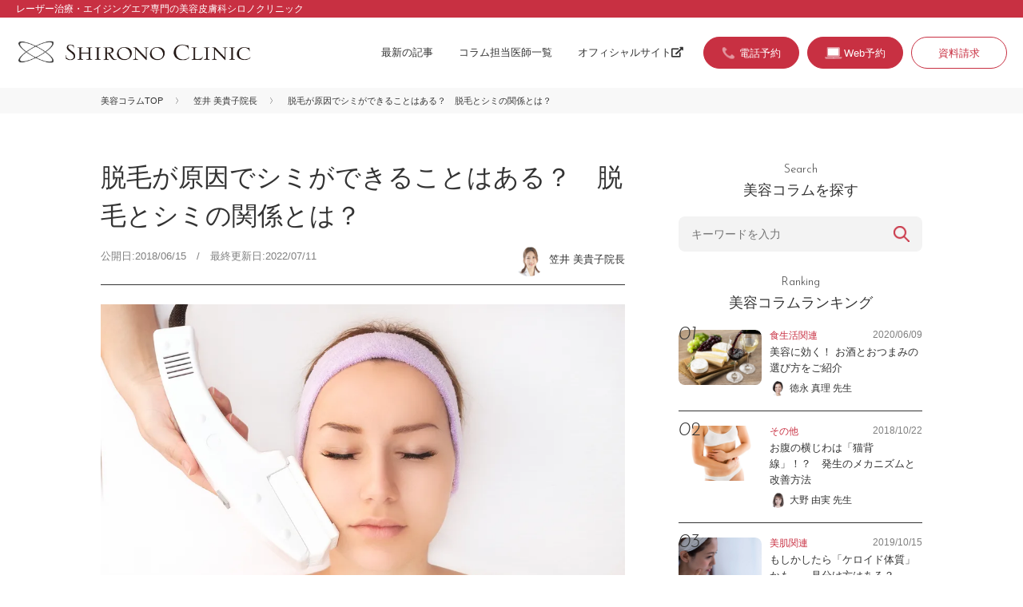

--- FILE ---
content_type: text/html; charset=UTF-8
request_url: https://beautycolumn.jp/2631/
body_size: 11507
content:
<!DOCTYPE html>
<html lang="ja">
<head>
	<meta charset="utf-8">
	<title>脱毛が原因でシミができることはある？　脱毛とシミの関係とは？ | シロノクリニックの美容コラム Beauty Column | 美容のスペシャリストがとっておきの美容情報をお届け</title>
	<meta name="viewport" content="width=device-width, initial-scale=1">
	<link rel="icon" href="https://beautycolumn.jp/assets/img/favicon.ico">
	<link rel="stylesheet" href="https://use.fontawesome.com/releases/v5.6.3/css/all.css" integrity="sha384-UHRtZLI+pbxtHCWp1t77Bi1L4ZtiqrqD80Kn4Z8NTSRyMA2Fd33n5dQ8lWUE00s/" crossorigin="anonymous">
	<link rel="stylesheet" type="text/css" href="https://beautycolumn.jp/assets/css/reset.css">
	<link rel="stylesheet" type="text/css" href="https://beautycolumn.jp/assets/css/common.css">
		
	<!-- Google Tag Manager  shironoアカウント-->
<script>(function(w,d,s,l,i){w[l]=w[l]||[];w[l].push({'gtm.start':
new Date().getTime(),event:'gtm.js'});var f=d.getElementsByTagName(s)[0],
j=d.createElement(s),dl=l!='dataLayer'?'&l='+l:'';j.async=true;j.src=
'https://www.googletagmanager.com/gtm.js?id='+i+dl;f.parentNode.insertBefore(j,f);
})(window,document,'script','dataLayer','GTM-WSMK7TQ');</script>
<!-- End Google Tag Manager -->
	
	<!-- Google Tag Manager kachip77-->
	<script>(function(w,d,s,l,i){w[l]=w[l]||[];w[l].push({'gtm.start':
	new Date().getTime(),event:'gtm.js'});var f=d.getElementsByTagName(s)[0],
	j=d.createElement(s),dl=l!='dataLayer'?'&l='+l:'';j.async=true;j.src=
	'https://www.googletagmanager.com/gtm.js?id='+i+dl;f.parentNode.insertBefore(j,f);
	})(window,document,'script','dataLayer','GTM-W7F45Q4');</script>
	<!-- End Google Tag Manager -->
	
	<meta name='robots' content='max-image-preview:large' />

<!-- All in One SEO Pack 3.2.10 によって Michael Torbert の Semper Fi Web Design[65,72] -->
<meta name="description"  content="脱毛をすると一時的にシミができることがある！？ 脱毛はレーザーを肌に照射するというのが一般的な施術ですが、レーザーを当てると肌の細胞が活性化されて新陳代謝が活発になり、ターンオーバーが促進されます。すると、肌の奥に眠っていたメラニンが、シミとなって肌の表面に姿を現します。これこそが、「脱毛をするとシミができる」というウ" />

<link rel="canonical" href="https://beautycolumn.jp/2631/" />
			<script type="text/javascript" >
				window.ga=window.ga||function(){(ga.q=ga.q||[]).push(arguments)};ga.l=+new Date;
				ga('create', 'UA-149614024-1', 'auto');
				// Plugins
				
				ga('send', 'pageview');
			</script>
			<script async src="https://www.google-analytics.com/analytics.js"></script>
			<!-- All in One SEO Pack -->
<link rel='dns-prefetch' href='//s.w.org' />
<link rel="alternate" type="application/rss+xml" title="シロノクリニックの美容コラム Beauty Column | 美容のスペシャリストがとっておきの美容情報をお届け &raquo; 脱毛が原因でシミができることはある？　脱毛とシミの関係とは？ のコメントのフィード" href="https://beautycolumn.jp/2631/feed/" />
<script type="text/javascript">
window._wpemojiSettings = {"baseUrl":"https:\/\/s.w.org\/images\/core\/emoji\/13.1.0\/72x72\/","ext":".png","svgUrl":"https:\/\/s.w.org\/images\/core\/emoji\/13.1.0\/svg\/","svgExt":".svg","source":{"concatemoji":"https:\/\/beautycolumn.jp\/wp\/wp-includes\/js\/wp-emoji-release.min.js?ver=5.9.12"}};
/*! This file is auto-generated */
!function(e,a,t){var n,r,o,i=a.createElement("canvas"),p=i.getContext&&i.getContext("2d");function s(e,t){var a=String.fromCharCode;p.clearRect(0,0,i.width,i.height),p.fillText(a.apply(this,e),0,0);e=i.toDataURL();return p.clearRect(0,0,i.width,i.height),p.fillText(a.apply(this,t),0,0),e===i.toDataURL()}function c(e){var t=a.createElement("script");t.src=e,t.defer=t.type="text/javascript",a.getElementsByTagName("head")[0].appendChild(t)}for(o=Array("flag","emoji"),t.supports={everything:!0,everythingExceptFlag:!0},r=0;r<o.length;r++)t.supports[o[r]]=function(e){if(!p||!p.fillText)return!1;switch(p.textBaseline="top",p.font="600 32px Arial",e){case"flag":return s([127987,65039,8205,9895,65039],[127987,65039,8203,9895,65039])?!1:!s([55356,56826,55356,56819],[55356,56826,8203,55356,56819])&&!s([55356,57332,56128,56423,56128,56418,56128,56421,56128,56430,56128,56423,56128,56447],[55356,57332,8203,56128,56423,8203,56128,56418,8203,56128,56421,8203,56128,56430,8203,56128,56423,8203,56128,56447]);case"emoji":return!s([10084,65039,8205,55357,56613],[10084,65039,8203,55357,56613])}return!1}(o[r]),t.supports.everything=t.supports.everything&&t.supports[o[r]],"flag"!==o[r]&&(t.supports.everythingExceptFlag=t.supports.everythingExceptFlag&&t.supports[o[r]]);t.supports.everythingExceptFlag=t.supports.everythingExceptFlag&&!t.supports.flag,t.DOMReady=!1,t.readyCallback=function(){t.DOMReady=!0},t.supports.everything||(n=function(){t.readyCallback()},a.addEventListener?(a.addEventListener("DOMContentLoaded",n,!1),e.addEventListener("load",n,!1)):(e.attachEvent("onload",n),a.attachEvent("onreadystatechange",function(){"complete"===a.readyState&&t.readyCallback()})),(n=t.source||{}).concatemoji?c(n.concatemoji):n.wpemoji&&n.twemoji&&(c(n.twemoji),c(n.wpemoji)))}(window,document,window._wpemojiSettings);
</script>
<style type="text/css">
img.wp-smiley,
img.emoji {
	display: inline !important;
	border: none !important;
	box-shadow: none !important;
	height: 1em !important;
	width: 1em !important;
	margin: 0 0.07em !important;
	vertical-align: -0.1em !important;
	background: none !important;
	padding: 0 !important;
}
</style>
	<link rel='stylesheet' id='yarppWidgetCss-css'  href='https://beautycolumn.jp/wp/wp-content/plugins/yet-another-related-posts-plugin/style/widget.css?ver=5.9.12' type='text/css' media='all' />
<link rel='stylesheet' id='wp-block-library-css'  href='https://beautycolumn.jp/wp/wp-includes/css/dist/block-library/style.min.css?ver=5.9.12' type='text/css' media='all' />
<style id='global-styles-inline-css' type='text/css'>
body{--wp--preset--color--black: #000000;--wp--preset--color--cyan-bluish-gray: #abb8c3;--wp--preset--color--white: #ffffff;--wp--preset--color--pale-pink: #f78da7;--wp--preset--color--vivid-red: #cf2e2e;--wp--preset--color--luminous-vivid-orange: #ff6900;--wp--preset--color--luminous-vivid-amber: #fcb900;--wp--preset--color--light-green-cyan: #7bdcb5;--wp--preset--color--vivid-green-cyan: #00d084;--wp--preset--color--pale-cyan-blue: #8ed1fc;--wp--preset--color--vivid-cyan-blue: #0693e3;--wp--preset--color--vivid-purple: #9b51e0;--wp--preset--gradient--vivid-cyan-blue-to-vivid-purple: linear-gradient(135deg,rgba(6,147,227,1) 0%,rgb(155,81,224) 100%);--wp--preset--gradient--light-green-cyan-to-vivid-green-cyan: linear-gradient(135deg,rgb(122,220,180) 0%,rgb(0,208,130) 100%);--wp--preset--gradient--luminous-vivid-amber-to-luminous-vivid-orange: linear-gradient(135deg,rgba(252,185,0,1) 0%,rgba(255,105,0,1) 100%);--wp--preset--gradient--luminous-vivid-orange-to-vivid-red: linear-gradient(135deg,rgba(255,105,0,1) 0%,rgb(207,46,46) 100%);--wp--preset--gradient--very-light-gray-to-cyan-bluish-gray: linear-gradient(135deg,rgb(238,238,238) 0%,rgb(169,184,195) 100%);--wp--preset--gradient--cool-to-warm-spectrum: linear-gradient(135deg,rgb(74,234,220) 0%,rgb(151,120,209) 20%,rgb(207,42,186) 40%,rgb(238,44,130) 60%,rgb(251,105,98) 80%,rgb(254,248,76) 100%);--wp--preset--gradient--blush-light-purple: linear-gradient(135deg,rgb(255,206,236) 0%,rgb(152,150,240) 100%);--wp--preset--gradient--blush-bordeaux: linear-gradient(135deg,rgb(254,205,165) 0%,rgb(254,45,45) 50%,rgb(107,0,62) 100%);--wp--preset--gradient--luminous-dusk: linear-gradient(135deg,rgb(255,203,112) 0%,rgb(199,81,192) 50%,rgb(65,88,208) 100%);--wp--preset--gradient--pale-ocean: linear-gradient(135deg,rgb(255,245,203) 0%,rgb(182,227,212) 50%,rgb(51,167,181) 100%);--wp--preset--gradient--electric-grass: linear-gradient(135deg,rgb(202,248,128) 0%,rgb(113,206,126) 100%);--wp--preset--gradient--midnight: linear-gradient(135deg,rgb(2,3,129) 0%,rgb(40,116,252) 100%);--wp--preset--duotone--dark-grayscale: url('#wp-duotone-dark-grayscale');--wp--preset--duotone--grayscale: url('#wp-duotone-grayscale');--wp--preset--duotone--purple-yellow: url('#wp-duotone-purple-yellow');--wp--preset--duotone--blue-red: url('#wp-duotone-blue-red');--wp--preset--duotone--midnight: url('#wp-duotone-midnight');--wp--preset--duotone--magenta-yellow: url('#wp-duotone-magenta-yellow');--wp--preset--duotone--purple-green: url('#wp-duotone-purple-green');--wp--preset--duotone--blue-orange: url('#wp-duotone-blue-orange');--wp--preset--font-size--small: 13px;--wp--preset--font-size--medium: 20px;--wp--preset--font-size--large: 36px;--wp--preset--font-size--x-large: 42px;}.has-black-color{color: var(--wp--preset--color--black) !important;}.has-cyan-bluish-gray-color{color: var(--wp--preset--color--cyan-bluish-gray) !important;}.has-white-color{color: var(--wp--preset--color--white) !important;}.has-pale-pink-color{color: var(--wp--preset--color--pale-pink) !important;}.has-vivid-red-color{color: var(--wp--preset--color--vivid-red) !important;}.has-luminous-vivid-orange-color{color: var(--wp--preset--color--luminous-vivid-orange) !important;}.has-luminous-vivid-amber-color{color: var(--wp--preset--color--luminous-vivid-amber) !important;}.has-light-green-cyan-color{color: var(--wp--preset--color--light-green-cyan) !important;}.has-vivid-green-cyan-color{color: var(--wp--preset--color--vivid-green-cyan) !important;}.has-pale-cyan-blue-color{color: var(--wp--preset--color--pale-cyan-blue) !important;}.has-vivid-cyan-blue-color{color: var(--wp--preset--color--vivid-cyan-blue) !important;}.has-vivid-purple-color{color: var(--wp--preset--color--vivid-purple) !important;}.has-black-background-color{background-color: var(--wp--preset--color--black) !important;}.has-cyan-bluish-gray-background-color{background-color: var(--wp--preset--color--cyan-bluish-gray) !important;}.has-white-background-color{background-color: var(--wp--preset--color--white) !important;}.has-pale-pink-background-color{background-color: var(--wp--preset--color--pale-pink) !important;}.has-vivid-red-background-color{background-color: var(--wp--preset--color--vivid-red) !important;}.has-luminous-vivid-orange-background-color{background-color: var(--wp--preset--color--luminous-vivid-orange) !important;}.has-luminous-vivid-amber-background-color{background-color: var(--wp--preset--color--luminous-vivid-amber) !important;}.has-light-green-cyan-background-color{background-color: var(--wp--preset--color--light-green-cyan) !important;}.has-vivid-green-cyan-background-color{background-color: var(--wp--preset--color--vivid-green-cyan) !important;}.has-pale-cyan-blue-background-color{background-color: var(--wp--preset--color--pale-cyan-blue) !important;}.has-vivid-cyan-blue-background-color{background-color: var(--wp--preset--color--vivid-cyan-blue) !important;}.has-vivid-purple-background-color{background-color: var(--wp--preset--color--vivid-purple) !important;}.has-black-border-color{border-color: var(--wp--preset--color--black) !important;}.has-cyan-bluish-gray-border-color{border-color: var(--wp--preset--color--cyan-bluish-gray) !important;}.has-white-border-color{border-color: var(--wp--preset--color--white) !important;}.has-pale-pink-border-color{border-color: var(--wp--preset--color--pale-pink) !important;}.has-vivid-red-border-color{border-color: var(--wp--preset--color--vivid-red) !important;}.has-luminous-vivid-orange-border-color{border-color: var(--wp--preset--color--luminous-vivid-orange) !important;}.has-luminous-vivid-amber-border-color{border-color: var(--wp--preset--color--luminous-vivid-amber) !important;}.has-light-green-cyan-border-color{border-color: var(--wp--preset--color--light-green-cyan) !important;}.has-vivid-green-cyan-border-color{border-color: var(--wp--preset--color--vivid-green-cyan) !important;}.has-pale-cyan-blue-border-color{border-color: var(--wp--preset--color--pale-cyan-blue) !important;}.has-vivid-cyan-blue-border-color{border-color: var(--wp--preset--color--vivid-cyan-blue) !important;}.has-vivid-purple-border-color{border-color: var(--wp--preset--color--vivid-purple) !important;}.has-vivid-cyan-blue-to-vivid-purple-gradient-background{background: var(--wp--preset--gradient--vivid-cyan-blue-to-vivid-purple) !important;}.has-light-green-cyan-to-vivid-green-cyan-gradient-background{background: var(--wp--preset--gradient--light-green-cyan-to-vivid-green-cyan) !important;}.has-luminous-vivid-amber-to-luminous-vivid-orange-gradient-background{background: var(--wp--preset--gradient--luminous-vivid-amber-to-luminous-vivid-orange) !important;}.has-luminous-vivid-orange-to-vivid-red-gradient-background{background: var(--wp--preset--gradient--luminous-vivid-orange-to-vivid-red) !important;}.has-very-light-gray-to-cyan-bluish-gray-gradient-background{background: var(--wp--preset--gradient--very-light-gray-to-cyan-bluish-gray) !important;}.has-cool-to-warm-spectrum-gradient-background{background: var(--wp--preset--gradient--cool-to-warm-spectrum) !important;}.has-blush-light-purple-gradient-background{background: var(--wp--preset--gradient--blush-light-purple) !important;}.has-blush-bordeaux-gradient-background{background: var(--wp--preset--gradient--blush-bordeaux) !important;}.has-luminous-dusk-gradient-background{background: var(--wp--preset--gradient--luminous-dusk) !important;}.has-pale-ocean-gradient-background{background: var(--wp--preset--gradient--pale-ocean) !important;}.has-electric-grass-gradient-background{background: var(--wp--preset--gradient--electric-grass) !important;}.has-midnight-gradient-background{background: var(--wp--preset--gradient--midnight) !important;}.has-small-font-size{font-size: var(--wp--preset--font-size--small) !important;}.has-medium-font-size{font-size: var(--wp--preset--font-size--medium) !important;}.has-large-font-size{font-size: var(--wp--preset--font-size--large) !important;}.has-x-large-font-size{font-size: var(--wp--preset--font-size--x-large) !important;}
</style>
<link rel="https://api.w.org/" href="https://beautycolumn.jp/wp-json/" /><link rel="alternate" type="application/json" href="https://beautycolumn.jp/wp-json/wp/v2/posts/2631" /><link rel="EditURI" type="application/rsd+xml" title="RSD" href="https://beautycolumn.jp/wp/xmlrpc.php?rsd" />
<link rel="wlwmanifest" type="application/wlwmanifest+xml" href="https://beautycolumn.jp/wp/wp-includes/wlwmanifest.xml" /> 
<meta name="generator" content="WordPress 5.9.12" />
<link rel='shortlink' href='https://beautycolumn.jp/?p=2631' />
<link rel="alternate" type="application/json+oembed" href="https://beautycolumn.jp/wp-json/oembed/1.0/embed?url=https%3A%2F%2Fbeautycolumn.jp%2F2631%2F" />
<link rel="alternate" type="text/xml+oembed" href="https://beautycolumn.jp/wp-json/oembed/1.0/embed?url=https%3A%2F%2Fbeautycolumn.jp%2F2631%2F&#038;format=xml" />
</head>
<body id="second" class="post-template-default single single-post postid-2631 single-format-standard skincare">
<!-- Google Tag Manager (noscript)  shironoアカウント-->
<noscript><iframe src="https://www.googletagmanager.com/ns.html?id=GTM-WSMK7TQ"
height="0" width="0" style="display:none;visibility:hidden"></iframe></noscript>
<!-- End Google Tag Manager (noscript) -->
	
<!-- Google Tag Manager (noscript)  kachip77-->
<noscript><iframe src="https://www.googletagmanager.com/ns.html?id=GTM-W7F45Q4"
height="0" width="0" style="display:none;visibility:hidden"></iframe></noscript>
<!-- End Google Tag Manager (noscript) -->

<div id="container">
<header>
<div class="header-top"><p class="description-site">レーザー治療・エイジングエア専門の美容皮膚科シロノクリニック</p></div>
<div class="header-inner">
<h1 id="siteid"><a href="https://beautycolumn.jp"><img src="https://beautycolumn.jp/assets/img/logo_shirono.png" width="944" height="96" alt="美容皮膚科シロノクリニック"></a></h1>

<div class="menu-trigger" href="#">
	<div class="trigger_wrap">
	<span></span>
	<span></span>
	<span></span>
	</div>
	<p>menu</p>
</div>

<div class="gnav">
<nav class="gnav-menu">
<ul class="nav-global">
<li><a href="https://beautycolumn.jp/list/">最新の記事</a></li>
<li><a href="https://beautycolumn.jp/doctors/">コラム担当医師一覧</a></li>
<li><a href="https://www.shirono.net/" target="_blank">オフィシャルサイト<i class="fas fa-external-link-alt fa-fw"></i></a></li>
</ul>
<ul class="nav-search">
<li><form action="https://beautycolumn.jp/" method="get" class="searchform">
	<input class="keywords" type="text" name="s" id="site_search" placeholder="キーワードを入力" />
	<input class="search-btn" type="submit" name="" value="検索" />
</form></li>
</ul>
<ul class="nav-contact">
<!--<li class="reserve"><a href="https://www.shirono.net/contact/firstreserve_coverage/" target="_blank">取材・プレスのお問い合わせ</a></li>-->
<li class="btn-tel cta"><a href="#modal-tel" class="tel btn-modal"><span>電話予約</span></a></li>
<li class="btn-web cta"><a href="https://www.shirono.net/contact/firstreserve/" target="_blank"><span>Web予約</span></a></li>
<li><a href="https://www.shirono.net/contact/request/" target="_blank">資料請求</a></li>
</ul>
</nav>
</div>

</div>
</header>
    <div class="breadcrumbs">
        <ul>
            <li><a href="https://beautycolumn.jp">美容コラムTOP</a></li>
            <li><a href="https://beautycolumn.jp/author/kasai/">笠井 美貴子院長</a></li>
            <li>脱毛が原因でシミができることはある？　脱毛とシミの関係とは？</li>
        </ul>
    </div>


    <div id="content">

        <main>
            <section>
                <article>
                    <div class="head-article">
                        <h1 class="block-head">脱毛が原因でシミができることはある？　脱毛とシミの関係とは？</h1>
                        <p class="date">公開日:2018/06/15　/　最終更新日:2022/07/11</p>
                        <p class="author"><a href="https://beautycolumn.jp/author/kasai/"><span class="img-wrap"><img src="https://beautycolumn.jp/wp/wp-content/uploads/2024/08/pict_doc_kasai-300x300-1-150x150.png" width="96" height="96" alt="笠井 美貴子" class="avatar avatar-96 wp-user-avatar wp-user-avatar-96 alignnone photo" /></span><span class="name-dr">笠井 美貴子院長</span></a></p>
                    </div>

                    <div class="lead-article">
                        <img width="1000" height="667" src="https://beautycolumn.jp/wp/wp-content/uploads/2018/06/665.jpg" class="attachment-large size-large wp-post-image" alt="脱毛が原因でシミができることはある？　脱毛とシミの関係とは？" srcset="https://beautycolumn.jp/wp/wp-content/uploads/2018/06/665.jpg 1000w, https://beautycolumn.jp/wp/wp-content/uploads/2018/06/665-300x200.jpg 300w, https://beautycolumn.jp/wp/wp-content/uploads/2018/06/665-768x512.jpg 768w" sizes="(max-width: 1000px) 100vw, 1000px" />                        <p>「脱毛をするとシミができる……」このようなウワサを聞いたことがある方は多いでしょう。ムダ毛に悩みを持つ女性にとって、脱毛は大きな味方になってくれるものです。しかし、脱毛をしたことでシミができてしまっては、さらなる悩みが募ってしまいますよね。 <br />
とはいえ、今や多くの女性が経験をしている脱毛。このウワサは本当なのでしょうか。今回は、脱毛とシミの関係についてご紹介します。</p>
                    </div>

                    <div class="body-article">

                        
<h3>脱毛をすると一時的にシミができることがある！？</h3>



<p>脱毛はレーザーを肌に照射するというのが一般的な施術ですが、レーザーを当てると肌の細胞が活性化されて新陳代謝が活発になり、ターンオーバーが促進されます。すると、肌の奥に眠っていたメラニンが、シミとなって肌の表面に姿を現します。これこそが、「脱毛をするとシミができる」というウワサの真相。&nbsp;<br>脱毛のレーザーによって肌に何らかの影響があるわけではなく、ターンオーバーが促進されたことで、もともと肌の奥にあったメラニンが出てくるというものなのです。このときにできたシミは一時的なもので、ターンオーバーとともに徐々に薄くなっていくので、保湿ケアや規則正しい生活習慣を心掛けておくことが大切です。</p>



<h3>脱毛をするとシミが薄くなる？　今あるシミと脱毛の関係は？</h3>



<p>「シミがあると脱毛ができない」というウワサもよく耳にしますが、これはクリニックや脱毛機器によっても異なるため、一概に否定はできません。しかし、一般的にはシミの濃さによって脱毛可能か不可能かが決まります。不可能となった場合でも、シミの部分にシールを貼って保護することができるため、安心して施術を受けることができます。&nbsp;<br>また、脱毛に使用するレーザー機器は、もともとシミやそばかすなどの治療に使われていたものです。そのため、脱毛のレーザーを照射するとシミが薄くなることもあります。</p>

                                                    <p class="txt-close">「脱毛をするとシミができる」というウワサと真実がある一方で、脱毛をするとシミが薄くなることがあるという事実もあります。脱毛によってできた一時的なシミをいち早く改善するためには、施術後の保湿ケアや日頃の紫外線対策などがカギを握っています。日常的なスキンケアをしっかりと行えば、脱毛によるシミに悩むことはありません。シミもムダ毛もないツヤ肌を目指して、ぜひ脱毛に挑戦してみてくださいね。</p>
                                            </div>
                                </article>


                <div class="block-profile">
                    <h2><span class="en">Profile</span>
                        このコラムは私が担当しました！</h2>

                    <div class="info-doctor">
                        <figure>
                            <div class="img-wrap"><img src="https://beautycolumn.jp/wp/wp-content/uploads/2024/08/pict_doc_kasai-300x300-1-150x150.png" width="96" height="96" alt="笠井 美貴子" class="avatar avatar-96 wp-user-avatar wp-user-avatar-96 alignnone photo" /></div>
                        </figure>
                        <div class="txt-info">
                            <h1 id="name-doctor">笠井 美貴子院長                                <span class="kana">かさい みきこ</span>
                            </h1>
                            <p class="clinic-name">シロノクリニック銀座</p>
                        </div>
                    </div>
                    <p class="comment">丁寧なカウンセリングと豊富な知識に基づく確かな治療で、多くの患者様から厚い信頼を獲得。
美への探究心が強く、結果に差がつく高い技術と気さくな人柄で心身共にトータルで美を提供します。</p>

                    <div class="link-more"><a href="https://www.shirono.net/about/doctor/kasai.html" target="_blank">詳しくはこちら<i class="fas fa-external-link-alt fa-fw"></i></a></div>

                    <div class="p-cta-single">
                        <h3 class="c-heading-cta-single">笠井 美貴子先生の治療が受けられるのはこちら</h3>

                        
                                                    <div class="doctor-detail-place">
    <p class="doctor-detail-place__photo">
        <img src="https://www.shirono.net/wp/wp-content/uploads/2020/08/shirono_ginza.png" alt="シロノクリニック銀座院">
    </p>
    <div class="doctor-detail-place__right">
        <p class="doctor-detail-place__belong">
            シロノクリニック銀座院
        </p>
        <p class="doctor-detail-place__post">
            〒104-0061
        </p>
        <p class="doctor-detail-place__address">
            東京都中央区銀座2-6-4 竹中銀座ビルディング 4階
        </p>
        <p class="doctor-detail-place__tel">
            0120-997-474
        </p>
        <div class="btn-more"><a href="https://www.shirono.net/about/clinic/ginza.html" target="_blank">詳細を見る<i class="fas fa-external-link-alt fa-fw"></i></a></div>
    </div>
</div>                        

                        <div class="p-reserve">
                            <ul class="p-reserve-list">
                                <li class="btn-tel btn-more cta"><a href="#modal-tel" class="tel btn-modal"><span>電話予約</span></a></li>
                                <li class="btn-web btn-more cta"><a href="https://www.shirono.net/contact/firstreserve/" target="_blank"><span>Web予約</span></a></li>
                            </ul>
                        </div>

                    </div>

                </div>

                
            </section>

                    </main>

        <div class="block-recommend">
            <h2 class="block-head"><span class="en">Recommend</span>
                この記事を読んだあなたにおすすめ！</h2>

            <div class='yarpp-related'>
<ul class="entry-list">
<li>
<figure>
<a href="https://beautycolumn.jp/1448/"><img width="1024" height="682" src="https://beautycolumn.jp/wp/wp-content/uploads/2019/12/IMG_1611-1024x682.jpg" class="attachment-large size-large wp-post-image" alt="肌のたるみに「美容鍼」が効果ありって本当！？" loading="lazy" srcset="https://beautycolumn.jp/wp/wp-content/uploads/2019/12/IMG_1611-1024x682.jpg 1024w, https://beautycolumn.jp/wp/wp-content/uploads/2019/12/IMG_1611-300x200.jpg 300w, https://beautycolumn.jp/wp/wp-content/uploads/2019/12/IMG_1611-768x512.jpg 768w" sizes="(max-width: 1024px) 100vw, 1024px" /></a>
</figure>
<div class="txt-block">
<div class="post-header">
<p class="category"><a href="https://beautycolumn.jp/category/skincare/" rel="tag">美肌関連</a></p>
<p class="date">2018/11/15</p>
</div>
<h2 class="entry-title"><a href="https://beautycolumn.jp/1448/">肌のたるみに「美容鍼」が効果ありって本当！？</a></h2>
<p class="author"><a href="https://beautycolumn.jp/author/oono/"><span class="img-wrap"><img src="https://beautycolumn.jp/wp/wp-content/uploads/2024/10/pict_doc_oono-150x150.png" width="96" height="96" alt="大野 由実" class="avatar avatar-96 wp-user-avatar wp-user-avatar-96 alignnone photo" /></span><span class="name-dr">大野 由実先生</span></a></p>
</div>
</li>
<li>
<figure>
<a href="https://beautycolumn.jp/3224/"><img width="300" height="200" src="https://beautycolumn.jp/wp/wp-content/uploads/2017/09/img_column_402.jpg" class="attachment-large size-large wp-post-image" alt="肌トラブルが起きやすい春に！ 実践したいスキンケア" loading="lazy" /></a>
</figure>
<div class="txt-block">
<div class="post-header">
<p class="category"><a href="https://beautycolumn.jp/category/skincare/" rel="tag">美肌関連</a></p>
<p class="date">2017/09/25</p>
</div>
<h2 class="entry-title"><a href="https://beautycolumn.jp/3224/">肌トラブルが起きやすい春に！ 実践したいスキンケア</a></h2>
<p class="author"><a href="https://beautycolumn.jp/author/tokunaga/"><span class="img-wrap"><img src="https://beautycolumn.jp/wp/wp-content/uploads/2024/10/pict_doc_tokunaga-150x150.png" width="96" height="96" alt="徳永 真理" class="avatar avatar-96 wp-user-avatar wp-user-avatar-96 alignnone photo" /></span><span class="name-dr">徳永 真理先生</span></a></p>
</div>
</li>
<li>
<figure>
<a href="https://beautycolumn.jp/5337/"><img width="1024" height="682" src="https://beautycolumn.jp/wp/wp-content/uploads/2019/11/IMG_1336-1024x682.jpg" class="attachment-large size-large wp-post-image" alt="ベタベタなのに乾燥中！？ 梅雨に負けない肌づくり" loading="lazy" srcset="https://beautycolumn.jp/wp/wp-content/uploads/2019/11/IMG_1336-1024x682.jpg 1024w, https://beautycolumn.jp/wp/wp-content/uploads/2019/11/IMG_1336-300x200.jpg 300w, https://beautycolumn.jp/wp/wp-content/uploads/2019/11/IMG_1336-768x512.jpg 768w, https://beautycolumn.jp/wp/wp-content/uploads/2019/11/IMG_1336.jpg 2000w" sizes="(max-width: 1024px) 100vw, 1024px" /></a>
</figure>
<div class="txt-block">
<div class="post-header">
<p class="category"><a href="https://beautycolumn.jp/category/skincare/" rel="tag">美肌関連</a></p>
<p class="date">2019/11/02</p>
</div>
<h2 class="entry-title"><a href="https://beautycolumn.jp/5337/">ベタベタなのに乾燥中！？ 梅雨に負けない肌づくり</a></h2>
<p class="author"><a href="https://beautycolumn.jp/author/kasai/"><span class="img-wrap"><img src="https://beautycolumn.jp/wp/wp-content/uploads/2024/08/pict_doc_kasai-300x300-1-150x150.png" width="96" height="96" alt="笠井 美貴子" class="avatar avatar-96 wp-user-avatar wp-user-avatar-96 alignnone photo" /></span><span class="name-dr">笠井 美貴子院長</span></a></p>
</div>
</li>
</ul>
</div>

        </div><!--/block-recommend-->

        <aside>

<div class="block-search">
<h2 class="block-head"><span class="en">Search</span>
美容コラムを探す</h2>
<form action="https://beautycolumn.jp/" method="get" class="searchform">
	<input class="keywords" type="text" name="s" id="site_search" placeholder="キーワードを入力" />
	<input class="search-btn" type="submit" name="" value="検索" />
</form></div>

<div class="block-ranking">
<h2  class="block-head"><span class="en">Ranking</span>
美容コラムランキング</h2>

<ul class="entry-list">
<li>
<figure>
<a href="https://beautycolumn.jp/5534/"><img width="1024" height="683" src="https://beautycolumn.jp/wp/wp-content/uploads/2020/06/IMG_1384-1024x683.jpg" class="attachment-large size-large wp-post-image" alt="美容に効く！ お酒とおつまみの選び方をご紹介" loading="lazy" srcset="https://beautycolumn.jp/wp/wp-content/uploads/2020/06/IMG_1384-1024x683.jpg 1024w, https://beautycolumn.jp/wp/wp-content/uploads/2020/06/IMG_1384-300x200.jpg 300w, https://beautycolumn.jp/wp/wp-content/uploads/2020/06/IMG_1384-768x512.jpg 768w, https://beautycolumn.jp/wp/wp-content/uploads/2020/06/IMG_1384.jpg 2000w" sizes="(max-width: 1024px) 100vw, 1024px" /></a>
</figure>
<div class="txt-block">
<div class="post-header">
<p class="category"><a href="https://beautycolumn.jp/category/diet/" rel="tag">食生活関連</a></p>
<p class="date">2020/06/09</p>
</div>
<h2 class="entry-title"><a href="https://beautycolumn.jp/5534/">美容に効く！ お酒とおつまみの選び方をご紹介</a></h2>
<p class="author"><a href="https://beautycolumn.jp/author/tokunaga/"><span class="img-wrap"><img src="https://beautycolumn.jp/wp/wp-content/uploads/2024/10/pict_doc_tokunaga-150x150.png" width="96" height="96" alt="徳永 真理" class="avatar avatar-96 wp-user-avatar wp-user-avatar-96 alignnone photo" /></span><span class="name-dr">徳永 真理 先生</span></a></p>
</div>
</li><li>
<figure>
<a href="https://beautycolumn.jp/1534/"><img width="1024" height="683" src="https://beautycolumn.jp/wp/wp-content/uploads/2018/10/794-1024x683.jpg" class="attachment-large size-large wp-post-image" alt="お腹の横じわは「猫背線」！？　発生のメカニズムと改善方法" loading="lazy" srcset="https://beautycolumn.jp/wp/wp-content/uploads/2018/10/794-1024x683.jpg 1024w, https://beautycolumn.jp/wp/wp-content/uploads/2018/10/794-300x200.jpg 300w, https://beautycolumn.jp/wp/wp-content/uploads/2018/10/794-768x512.jpg 768w" sizes="(max-width: 1024px) 100vw, 1024px" /></a>
</figure>
<div class="txt-block">
<div class="post-header">
<p class="category"><a href="https://beautycolumn.jp/category/other/" rel="tag">その他</a></p>
<p class="date">2018/10/22</p>
</div>
<h2 class="entry-title"><a href="https://beautycolumn.jp/1534/">お腹の横じわは「猫背線」！？　発生のメカニズムと改善方法</a></h2>
<p class="author"><a href="https://beautycolumn.jp/author/oono/"><span class="img-wrap"><img src="https://beautycolumn.jp/wp/wp-content/uploads/2024/10/pict_doc_oono-150x150.png" width="96" height="96" alt="大野 由実" class="avatar avatar-96 wp-user-avatar wp-user-avatar-96 alignnone photo" /></span><span class="name-dr">大野 由実 先生</span></a></p>
</div>
</li><li>
<figure>
<a href="https://beautycolumn.jp/4532/"><img width="1024" height="682" src="https://beautycolumn.jp/wp/wp-content/uploads/2019/10/3-1-1024x682.jpg" class="attachment-large size-large wp-post-image" alt="もしかしたら「ケロイド体質」かも……見分け方はある？" loading="lazy" srcset="https://beautycolumn.jp/wp/wp-content/uploads/2019/10/3-1-1024x682.jpg 1024w, https://beautycolumn.jp/wp/wp-content/uploads/2019/10/3-1-300x200.jpg 300w, https://beautycolumn.jp/wp/wp-content/uploads/2019/10/3-1-768x512.jpg 768w, https://beautycolumn.jp/wp/wp-content/uploads/2019/10/3-1.jpg 2000w" sizes="(max-width: 1024px) 100vw, 1024px" /></a>
</figure>
<div class="txt-block">
<div class="post-header">
<p class="category"><a href="https://beautycolumn.jp/category/skincare/" rel="tag">美肌関連</a></p>
<p class="date">2019/10/15</p>
</div>
<h2 class="entry-title"><a href="https://beautycolumn.jp/4532/">もしかしたら「ケロイド体質」かも……見分け方はある？</a></h2>
<p class="author"><a href="https://beautycolumn.jp/author/oono/"><span class="img-wrap"><img src="https://beautycolumn.jp/wp/wp-content/uploads/2024/10/pict_doc_oono-150x150.png" width="96" height="96" alt="大野 由実" class="avatar avatar-96 wp-user-avatar wp-user-avatar-96 alignnone photo" /></span><span class="name-dr">大野 由実 先生</span></a></p>
</div>
</li><li>
<figure>
<a href="https://beautycolumn.jp/7409/"><img width="1024" height="682" src="https://beautycolumn.jp/wp/wp-content/uploads/2020/06/IMG_1745-3-1024x682.jpg" class="attachment-large size-large wp-post-image" alt="蒸しタオルで美肌になれる？タイミングと使い方を紹介" loading="lazy" srcset="https://beautycolumn.jp/wp/wp-content/uploads/2020/06/IMG_1745-3-1024x682.jpg 1024w, https://beautycolumn.jp/wp/wp-content/uploads/2020/06/IMG_1745-3-300x200.jpg 300w, https://beautycolumn.jp/wp/wp-content/uploads/2020/06/IMG_1745-3-768x512.jpg 768w" sizes="(max-width: 1024px) 100vw, 1024px" /></a>
</figure>
<div class="txt-block">
<div class="post-header">
<p class="category"><a href="https://beautycolumn.jp/category/skincare/" rel="tag">美肌関連</a></p>
<p class="date">2020/06/09</p>
</div>
<h2 class="entry-title"><a href="https://beautycolumn.jp/7409/">蒸しタオルで美肌になれる？タイミングと使い方を紹介</a></h2>
<p class="author"><a href="https://beautycolumn.jp/author/kasai/"><span class="img-wrap"><img src="https://beautycolumn.jp/wp/wp-content/uploads/2024/08/pict_doc_kasai-300x300-1-150x150.png" width="96" height="96" alt="笠井 美貴子" class="avatar avatar-96 wp-user-avatar wp-user-avatar-96 alignnone photo" /></span><span class="name-dr">笠井 美貴子 院長</span></a></p>
</div>
</li><li>
<figure>
<a href="https://beautycolumn.jp/1141/"><img width="1024" height="682" src="https://beautycolumn.jp/wp/wp-content/uploads/2019/12/IMG_1530-1024x682.jpg" class="attachment-large size-large wp-post-image" alt="お酒が原因で「クマ」ができる理由と解消＆予防方法" loading="lazy" srcset="https://beautycolumn.jp/wp/wp-content/uploads/2019/12/IMG_1530-1024x682.jpg 1024w, https://beautycolumn.jp/wp/wp-content/uploads/2019/12/IMG_1530-300x200.jpg 300w, https://beautycolumn.jp/wp/wp-content/uploads/2019/12/IMG_1530-768x512.jpg 768w, https://beautycolumn.jp/wp/wp-content/uploads/2019/12/IMG_1530.jpg 2000w" sizes="(max-width: 1024px) 100vw, 1024px" /></a>
</figure>
<div class="txt-block">
<div class="post-header">
<p class="category"><a href="https://beautycolumn.jp/category/diet/" rel="tag">食生活関連</a></p>
<p class="date">2018/01/10</p>
</div>
<h2 class="entry-title"><a href="https://beautycolumn.jp/1141/">お酒が原因で「クマ」ができる理由と解消＆予防方法</a></h2>
<p class="author"><a href="https://beautycolumn.jp/author/kasai/"><span class="img-wrap"><img src="https://beautycolumn.jp/wp/wp-content/uploads/2024/08/pict_doc_kasai-300x300-1-150x150.png" width="96" height="96" alt="笠井 美貴子" class="avatar avatar-96 wp-user-avatar wp-user-avatar-96 alignnone photo" /></span><span class="name-dr">笠井 美貴子 院長</span></a></p>
</div>
</li></ul>
</div>

<!--<ul class="entry-list">
<li>
<figure>
<a href="https://beautycolumn.jp/675/"><img width="1000" height="667" src="https://beautycolumn.jp/wp/wp-content/uploads/2019/03/929.jpg" class="attachment-large size-large wp-post-image" alt="肌も5月病になる！？ 肌の負担が大きくなる5月に適したスキンケア" loading="lazy" srcset="https://beautycolumn.jp/wp/wp-content/uploads/2019/03/929.jpg 1000w, https://beautycolumn.jp/wp/wp-content/uploads/2019/03/929-300x200.jpg 300w, https://beautycolumn.jp/wp/wp-content/uploads/2019/03/929-768x512.jpg 768w" sizes="(max-width: 1000px) 100vw, 1000px" /></a>
</figure>
<div class="txt-block">
<div class="post-header">
<p class="category"><a href="https://beautycolumn.jp/category/skincare/" rel="tag">美肌関連</a></p>
<p class="date">2019/05/06</p>
</div>
<h2 class="entry-title"><a href="https://beautycolumn.jp/675/">肌も5月病になる！？ 肌の負担が大きくなる5月に適したスキンケア</a></h2>
<p class="author"><a href="https://beautycolumn.jp/author/sato/"><span class="img-wrap"><img src="https://beautycolumn.jp/wp/wp-content/uploads/2024/12/pict_doc_sato-300x300-1-150x150.png" width="96" height="96" alt="佐藤 美" class="avatar avatar-96 wp-user-avatar wp-user-avatar-96 alignnone photo" /></span><span class="name-dr">佐藤 美 副院長</span></a></p>
</div>
</li><li>
<figure>
<a href="https://beautycolumn.jp/1549/"><img width="1024" height="683" src="https://beautycolumn.jp/wp/wp-content/uploads/2018/10/790-1024x683.jpg" class="attachment-large size-large wp-post-image" alt="免疫力アップ！　「ニラ」の健康効果と簡単お勧めレシピ3選" loading="lazy" srcset="https://beautycolumn.jp/wp/wp-content/uploads/2018/10/790-1024x683.jpg 1024w, https://beautycolumn.jp/wp/wp-content/uploads/2018/10/790-300x200.jpg 300w, https://beautycolumn.jp/wp/wp-content/uploads/2018/10/790-768x512.jpg 768w" sizes="(max-width: 1024px) 100vw, 1024px" /></a>
</figure>
<div class="txt-block">
<div class="post-header">
<p class="category"><a href="https://beautycolumn.jp/category/skincare/" rel="tag">美肌関連</a></p>
<p class="date">2018/10/18</p>
</div>
<h2 class="entry-title"><a href="https://beautycolumn.jp/1549/">免疫力アップ！　「ニラ」の健康効果と簡単お勧めレシピ3選</a></h2>
<p class="author"><a href="https://beautycolumn.jp/author/oono/"><span class="img-wrap"><img src="https://beautycolumn.jp/wp/wp-content/uploads/2024/10/pict_doc_oono-150x150.png" width="96" height="96" alt="大野 由実" class="avatar avatar-96 wp-user-avatar wp-user-avatar-96 alignnone photo" /></span><span class="name-dr">大野 由実 先生</span></a></p>
</div>
</li><li>
<figure>
<a href="https://beautycolumn.jp/5669/"><img width="1024" height="659" src="https://beautycolumn.jp/wp/wp-content/uploads/2019/11/IMG_1414-1024x659.jpg" class="attachment-large size-large wp-post-image" alt="メンタルを整えればすべてが変わる！ 精神面が美容や健康にもたらす影響とは" loading="lazy" srcset="https://beautycolumn.jp/wp/wp-content/uploads/2019/11/IMG_1414-1024x659.jpg 1024w, https://beautycolumn.jp/wp/wp-content/uploads/2019/11/IMG_1414-300x193.jpg 300w, https://beautycolumn.jp/wp/wp-content/uploads/2019/11/IMG_1414-768x494.jpg 768w, https://beautycolumn.jp/wp/wp-content/uploads/2019/11/IMG_1414.jpg 1828w" sizes="(max-width: 1024px) 100vw, 1024px" /></a>
</figure>
<div class="txt-block">
<div class="post-header">
<p class="category"><a href="https://beautycolumn.jp/category/other/" rel="tag">その他</a></p>
<p class="date">2019/11/08</p>
</div>
<h2 class="entry-title"><a href="https://beautycolumn.jp/5669/">メンタルを整えればすべてが変わる！ 精神面が美容や健康にもたらす影響とは</a></h2>
<p class="author"><a href="https://beautycolumn.jp/author/ema/"><span class="img-wrap"><img src="https://beautycolumn.jp/wp/wp-content/uploads/2024/10/pict_doc_ema-300x300-2-300x300-1-300x300-1-150x150.png" width="96" height="96" alt="江馬 潤" class="avatar avatar-96 wp-user-avatar wp-user-avatar-96 alignnone photo" /></span><span class="name-dr">江馬 潤 医局長</span></a></p>
</div>
</li><li>
<figure>
<a href="https://beautycolumn.jp/5058/"><img width="1024" height="684" src="https://beautycolumn.jp/wp/wp-content/uploads/2019/10/10-8-1024x684.jpg" class="attachment-large size-large wp-post-image" alt="若い女性にも人気の美容点滴。美白に効果的なのはどれ？" loading="lazy" srcset="https://beautycolumn.jp/wp/wp-content/uploads/2019/10/10-8-1024x684.jpg 1024w, https://beautycolumn.jp/wp/wp-content/uploads/2019/10/10-8-300x200.jpg 300w, https://beautycolumn.jp/wp/wp-content/uploads/2019/10/10-8-768x513.jpg 768w, https://beautycolumn.jp/wp/wp-content/uploads/2019/10/10-8.jpg 2004w" sizes="(max-width: 1024px) 100vw, 1024px" /></a>
</figure>
<div class="txt-block">
<div class="post-header">
<p class="category"><a href="https://beautycolumn.jp/category/skincare/" rel="tag">美肌関連</a></p>
<p class="date">2019/10/28</p>
</div>
<h2 class="entry-title"><a href="https://beautycolumn.jp/5058/">若い女性にも人気の美容点滴。美白に効果的なのはどれ？</a></h2>
<p class="author"><a href="https://beautycolumn.jp/author/kasai/"><span class="img-wrap"><img src="https://beautycolumn.jp/wp/wp-content/uploads/2024/08/pict_doc_kasai-300x300-1-150x150.png" width="96" height="96" alt="笠井 美貴子" class="avatar avatar-96 wp-user-avatar wp-user-avatar-96 alignnone photo" /></span><span class="name-dr">笠井 美貴子 院長</span></a></p>
</div>
</li><li>
<figure>
<a href="https://beautycolumn.jp/1617/"><img width="1024" height="683" src="https://beautycolumn.jp/wp/wp-content/uploads/2018/09/shutterstock_365719094のコピー-1024x683.jpg" class="attachment-large size-large wp-post-image" alt="美容も健康も！　昆布のもつ効果とお勧めの食べ方" loading="lazy" srcset="https://beautycolumn.jp/wp/wp-content/uploads/2018/09/shutterstock_365719094のコピー-1024x683.jpg 1024w, https://beautycolumn.jp/wp/wp-content/uploads/2018/09/shutterstock_365719094のコピー-300x200.jpg 300w, https://beautycolumn.jp/wp/wp-content/uploads/2018/09/shutterstock_365719094のコピー-768x512.jpg 768w" sizes="(max-width: 1024px) 100vw, 1024px" /></a>
</figure>
<div class="txt-block">
<div class="post-header">
<p class="category"><a href="https://beautycolumn.jp/category/diet/" rel="tag">食生活関連</a></p>
<p class="date">2018/09/29</p>
</div>
<h2 class="entry-title"><a href="https://beautycolumn.jp/1617/">美容も健康も！　昆布のもつ効果とお勧めの食べ方</a></h2>
<p class="author"><a href="https://beautycolumn.jp/author/sato/"><span class="img-wrap"><img src="https://beautycolumn.jp/wp/wp-content/uploads/2024/12/pict_doc_sato-300x300-1-150x150.png" width="96" height="96" alt="佐藤 美" class="avatar avatar-96 wp-user-avatar wp-user-avatar-96 alignnone photo" /></span><span class="name-dr">佐藤 美 副院長</span></a></p>
</div>
</li></div>-->

<div class="block-sns">
<h2 class="block-head"><span class="en">Follow me</span>
シロノクリニック公式SNSアカウント</h2>
<ul class="list-sns">
<li class="fb"><a href="https://www.facebook.com/shironoclinic" target="_blank">シロノクリニック公式ファンページ</a></li>
<li class="tw"><a href="https://twitter.com/shirono_clinic" target="_blank">@shirono_clinic</a></li>
<li class="insta"><a href="https://www.instagram.com/shironoclinicofficial/?ref=badge" target="_blank">shironoclinicofficial</a></li>
<li class="line"><a href="https://www.shirono.net/line/" target="_blank">LINE@公式アカウント</a></li>
</ul>
</div>

</aside>
    </div><!--/content-->


    <section id="modal-tel" class="modal-tel">
 <a id="modal-close"></a>
 <h2>お電話でのご予約・お問い合わせ<span>® 通話無料 ※土・日もご予約可能</span></h2>
 <div class="inner">
 <div class="contact-info-list">
 <div class="list tel"><p class="title">恵比寿</p><div><p class="daial tel-link">0120-114-422</p><p>月から土曜：10時から19時<br>日曜：9時から18時</p></div></div>
 <div class="list tel"><p class="title">銀座</p><div><p class="daial tel-link">0120-997-474</p><p>月から土曜：9時から19時<br>日曜：9時から18時</p></div></div>
 <div class="list tel"><p class="title">横浜</p><div><p class="daial tel-link">0120-965-454</p><p>月から土曜：9時から19時<br>日曜：9時から18時</p></div></div>
 </div>
 </div>
</section>

<footer>
<div id="block-pagetop"><a href="#container">トップへ戻る</a></div>
<div class="footer-inner">

<div class="footer-id">
<h2><img src="/assets/img/logo_shirono.png" width="944" height="96" alt="美容皮膚科シロノクリニック"></h2>
<p><a href="https://www.shirono.net/" target="_blank">オフィシャルサイト<i class="fas fa-external-link-alt fa-fw"></i></a></p>
</div>

<div class="footer-menu">
<dl>
<dt>コンテンツ</dt>
<dd><a href="https://beautycolumn.jp">美容コラムTOP</a></dd>
<dd><a href="https://beautycolumn.jp/list/">最新の記事</a></dd>
<dd><a href="https://beautycolumn.jp/doctors/">コラム担当医師一覧</a></dd>
</dl>

<dl>
<dt>クリニック案内</dt>
<dd><a href="https://www.shirono.net/about/" target="_blank">シロノクリニックについて</a></dd>
<dd><a href="https://www.shirono.net/about/clinic/ebisu.html" target="_blank">シロノクリニック 恵比寿</a></dd>
<dd><a href="https://www.shirono.net/about/clinic/ginza.html" target="_blank">シロノクリニック 銀座</a></dd>
<dd><a href="https://www.shirono.net/about/clinic/yokohama.html" target="_blank">シロノクリニック 横浜</a></dd>
<dd><a href="https://shirono-aga.com/" target="_blank">シロノクリニック MEN</a></dd>
<dd><a href="https://shirono-woman.com/" target="_blank">シロノクリニック WOMAN</a></dd>
<dd><a href="https://ci-z.net/" target="_blank">渋谷シーズメディカルクリニック</a></dd>
<dd><a href="https://www.shirono.net/about/clinic/sapporo/" target="_blank">札幌シーズクリニック</a></dd>
</dl>
</div>

<div class="footer-contact">
<ul class="nav-contact">
<li class=""><a href="https://form.run/@firstreserve-coverage" target="_blank">取材・プレスのお問い合わせ</a></li>
<li class="btn-web cta"><a href="https://www.shirono.net/contact/firstreserve/" target="_blank">Web予約</a></li>
<li><a href="https://www.shirono.net/contact/request/" target="_blank">資料請求</a></li>
</ul>
<dl>
<dt>お電話でのお問い合わせ</dt>
<dd>
<a href="tel:0120-11-4422">
<h3>恵比寿</h3>
<div class="shop-info"><p class="phone">0120-114-422</p>
<p class="hour">月～土曜 朝10時から夜7時まで</p>
	<p class="hour">日曜 朝9時から夜6時まで</p></div>
</a>
</dd>
<dd>
<a href="tel:0120-96-5454">
<h3>横浜</h3>
<div class="shop-info"><p class="phone">0120-965-454</p>
<p class="hour">月～土曜 朝9時から夜7時まで</p>
	<p class="hour">日曜 朝9時から夜6時まで</p></div>
</a>
</dd>
<dd>
<a href="tel:0120-99-7474">
<h3>銀座</h3>
<div class="shop-info"><p class="phone">0120-997-474</p>
<p class="hour">月～土曜 朝9時から夜7時まで</p>
	<p class="hour">日曜 朝9時から夜6時まで</p></div>
</a>
</dd>
</dl>
</div>

</div>


<p id="copyright">&copy; 2026 Shirono Clinic All rights reserved.</p>

</footer>

</div><!--/container-->

<script type="text/javascript" src="https://beautycolumn.jp/assets/js/jquery-1.9.1.min.js"></script>
<script type="text/javascript" src="https://beautycolumn.jp/assets/js/common.js"></script>
</body>
</html>
